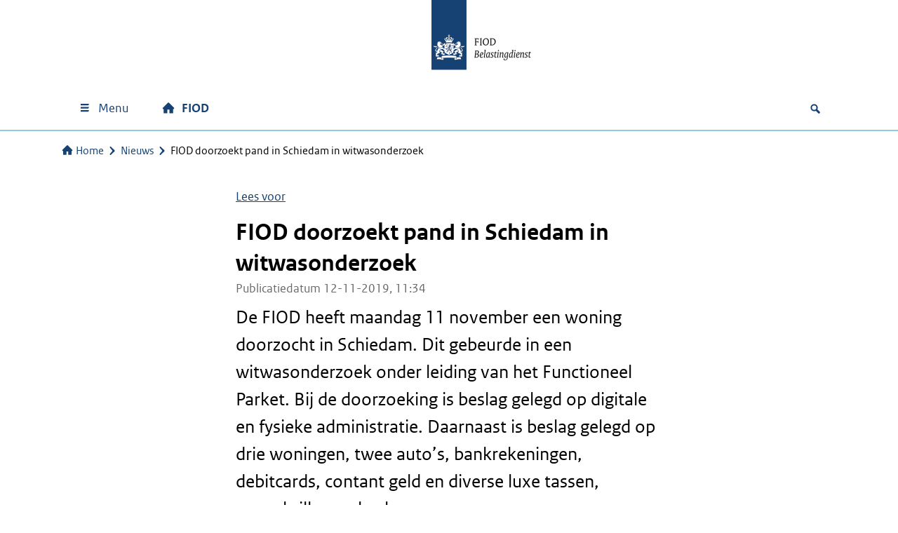

--- FILE ---
content_type: text/html; charset=UTF-8
request_url: https://www.fiod.nl/fiod-doorzoekt-pand-in-schiedam-in-witwasonderzoek/
body_size: 16144
content:
<!DOCTYPE html>
<html lang="nl-NL">

<head>
	<meta charset="UTF-8">
	<meta name="viewport" content="width=device-width, initial-scale=1">
	<meta name='robots' content='index, follow, max-image-preview:large, max-snippet:-1, max-video-preview:-1' />
<script>
window.koko_analytics = {"url":"https:\/\/www.fiod.nl\/wp-admin\/admin-ajax.php?action=koko_analytics_collect","site_url":"https:\/\/www.fiod.nl","post_id":2087,"path":"\/fiod-doorzoekt-pand-in-schiedam-in-witwasonderzoek\/","method":"cookie","use_cookie":true};
</script>

	<!-- This site is optimized with the Yoast SEO Premium plugin v26.7 (Yoast SEO v26.7) - https://yoast.com/wordpress/plugins/seo/ -->
	<title>FIOD doorzoekt pand in Schiedam in witwasonderzoek | FIOD Fiscale Inlichtingen en OpsporingsDienst</title>
	<link rel="canonical" href="https://www.fiod.nl/fiod-doorzoekt-pand-in-schiedam-in-witwasonderzoek/" />
	<meta property="og:locale" content="nl_NL" />
	<meta property="og:type" content="article" />
	<meta property="og:title" content="FIOD doorzoekt pand in Schiedam in witwasonderzoek" />
	<meta property="og:description" content="De FIOD heeft maandag 11 november een woning doorzocht in Schiedam. Dit gebeurde in een witwasonderzoek onder leiding van het Functioneel Parket. Bij de doorzoeking is beslag gelegd op digitale en fysieke administratie. Daarnaast is beslag gelegd op drie woningen, twee auto’s, bankrekeningen, debitcards, contant geld en diverse luxe tassen, zonnebrillen en horloges. Het onderzoek [&hellip;]" />
	<meta property="og:url" content="https://www.fiod.nl/fiod-doorzoekt-pand-in-schiedam-in-witwasonderzoek/" />
	<meta property="og:site_name" content="FIOD" />
	<meta property="article:published_time" content="2019-11-12T10:34:01+00:00" />
	<meta property="article:modified_time" content="2021-07-16T10:25:05+00:00" />
	<meta property="og:image" content="https://www.fiod.nl/wp-content/uploads/2019/11/Schiedam-111119.png" />
	<meta name="twitter:card" content="summary_large_image" />
	<!-- / Yoast SEO Premium plugin. -->


<link rel='dns-prefetch' href='//f1-eu.readspeaker.com' />
<link rel='dns-prefetch' href='//pwa001.belastingdienst.nl' />
<meta name="google-site-verification" content="MFIQ7edBdD1eqULZu7HD7zqa2GCskboDQBhsADe9XDA" />
<style id='wp-img-auto-sizes-contain-inline-css'>
img:is([sizes=auto i],[sizes^="auto," i]){contain-intrinsic-size:3000px 1500px}
/*# sourceURL=wp-img-auto-sizes-contain-inline-css */
</style>
<style id='wp-block-library-inline-css'>
:root{--wp-block-synced-color:#7a00df;--wp-block-synced-color--rgb:122,0,223;--wp-bound-block-color:var(--wp-block-synced-color);--wp-editor-canvas-background:#ddd;--wp-admin-theme-color:#007cba;--wp-admin-theme-color--rgb:0,124,186;--wp-admin-theme-color-darker-10:#006ba1;--wp-admin-theme-color-darker-10--rgb:0,107,160.5;--wp-admin-theme-color-darker-20:#005a87;--wp-admin-theme-color-darker-20--rgb:0,90,135;--wp-admin-border-width-focus:2px}@media (min-resolution:192dpi){:root{--wp-admin-border-width-focus:1.5px}}.wp-element-button{cursor:pointer}:root .has-very-light-gray-background-color{background-color:#eee}:root .has-very-dark-gray-background-color{background-color:#313131}:root .has-very-light-gray-color{color:#eee}:root .has-very-dark-gray-color{color:#313131}:root .has-vivid-green-cyan-to-vivid-cyan-blue-gradient-background{background:linear-gradient(135deg,#00d084,#0693e3)}:root .has-purple-crush-gradient-background{background:linear-gradient(135deg,#34e2e4,#4721fb 50%,#ab1dfe)}:root .has-hazy-dawn-gradient-background{background:linear-gradient(135deg,#faaca8,#dad0ec)}:root .has-subdued-olive-gradient-background{background:linear-gradient(135deg,#fafae1,#67a671)}:root .has-atomic-cream-gradient-background{background:linear-gradient(135deg,#fdd79a,#004a59)}:root .has-nightshade-gradient-background{background:linear-gradient(135deg,#330968,#31cdcf)}:root .has-midnight-gradient-background{background:linear-gradient(135deg,#020381,#2874fc)}:root{--wp--preset--font-size--normal:16px;--wp--preset--font-size--huge:42px}.has-regular-font-size{font-size:1em}.has-larger-font-size{font-size:2.625em}.has-normal-font-size{font-size:var(--wp--preset--font-size--normal)}.has-huge-font-size{font-size:var(--wp--preset--font-size--huge)}.has-text-align-center{text-align:center}.has-text-align-left{text-align:left}.has-text-align-right{text-align:right}.has-fit-text{white-space:nowrap!important}#end-resizable-editor-section{display:none}.aligncenter{clear:both}.items-justified-left{justify-content:flex-start}.items-justified-center{justify-content:center}.items-justified-right{justify-content:flex-end}.items-justified-space-between{justify-content:space-between}.screen-reader-text{border:0;clip-path:inset(50%);height:1px;margin:-1px;overflow:hidden;padding:0;position:absolute;width:1px;word-wrap:normal!important}.screen-reader-text:focus{background-color:#ddd;clip-path:none;color:#444;display:block;font-size:1em;height:auto;left:5px;line-height:normal;padding:15px 23px 14px;text-decoration:none;top:5px;width:auto;z-index:100000}html :where(.has-border-color){border-style:solid}html :where([style*=border-top-color]){border-top-style:solid}html :where([style*=border-right-color]){border-right-style:solid}html :where([style*=border-bottom-color]){border-bottom-style:solid}html :where([style*=border-left-color]){border-left-style:solid}html :where([style*=border-width]){border-style:solid}html :where([style*=border-top-width]){border-top-style:solid}html :where([style*=border-right-width]){border-right-style:solid}html :where([style*=border-bottom-width]){border-bottom-style:solid}html :where([style*=border-left-width]){border-left-style:solid}html :where(img[class*=wp-image-]){height:auto;max-width:100%}:where(figure){margin:0 0 1em}html :where(.is-position-sticky){--wp-admin--admin-bar--position-offset:var(--wp-admin--admin-bar--height,0px)}@media screen and (max-width:600px){html :where(.is-position-sticky){--wp-admin--admin-bar--position-offset:0px}}

/*# sourceURL=wp-block-library-inline-css */
</style><style id='wp-block-image-inline-css'>
.wp-block-image>a,.wp-block-image>figure>a{display:inline-block}.wp-block-image img{box-sizing:border-box;height:auto;max-width:100%;vertical-align:bottom}@media not (prefers-reduced-motion){.wp-block-image img.hide{visibility:hidden}.wp-block-image img.show{animation:show-content-image .4s}}.wp-block-image[style*=border-radius] img,.wp-block-image[style*=border-radius]>a{border-radius:inherit}.wp-block-image.has-custom-border img{box-sizing:border-box}.wp-block-image.aligncenter{text-align:center}.wp-block-image.alignfull>a,.wp-block-image.alignwide>a{width:100%}.wp-block-image.alignfull img,.wp-block-image.alignwide img{height:auto;width:100%}.wp-block-image .aligncenter,.wp-block-image .alignleft,.wp-block-image .alignright,.wp-block-image.aligncenter,.wp-block-image.alignleft,.wp-block-image.alignright{display:table}.wp-block-image .aligncenter>figcaption,.wp-block-image .alignleft>figcaption,.wp-block-image .alignright>figcaption,.wp-block-image.aligncenter>figcaption,.wp-block-image.alignleft>figcaption,.wp-block-image.alignright>figcaption{caption-side:bottom;display:table-caption}.wp-block-image .alignleft{float:left;margin:.5em 1em .5em 0}.wp-block-image .alignright{float:right;margin:.5em 0 .5em 1em}.wp-block-image .aligncenter{margin-left:auto;margin-right:auto}.wp-block-image :where(figcaption){margin-bottom:1em;margin-top:.5em}.wp-block-image.is-style-circle-mask img{border-radius:9999px}@supports ((-webkit-mask-image:none) or (mask-image:none)) or (-webkit-mask-image:none){.wp-block-image.is-style-circle-mask img{border-radius:0;-webkit-mask-image:url('data:image/svg+xml;utf8,<svg viewBox="0 0 100 100" xmlns="http://www.w3.org/2000/svg"><circle cx="50" cy="50" r="50"/></svg>');mask-image:url('data:image/svg+xml;utf8,<svg viewBox="0 0 100 100" xmlns="http://www.w3.org/2000/svg"><circle cx="50" cy="50" r="50"/></svg>');mask-mode:alpha;-webkit-mask-position:center;mask-position:center;-webkit-mask-repeat:no-repeat;mask-repeat:no-repeat;-webkit-mask-size:contain;mask-size:contain}}:root :where(.wp-block-image.is-style-rounded img,.wp-block-image .is-style-rounded img){border-radius:9999px}.wp-block-image figure{margin:0}.wp-lightbox-container{display:flex;flex-direction:column;position:relative}.wp-lightbox-container img{cursor:zoom-in}.wp-lightbox-container img:hover+button{opacity:1}.wp-lightbox-container button{align-items:center;backdrop-filter:blur(16px) saturate(180%);background-color:#5a5a5a40;border:none;border-radius:4px;cursor:zoom-in;display:flex;height:20px;justify-content:center;opacity:0;padding:0;position:absolute;right:16px;text-align:center;top:16px;width:20px;z-index:100}@media not (prefers-reduced-motion){.wp-lightbox-container button{transition:opacity .2s ease}}.wp-lightbox-container button:focus-visible{outline:3px auto #5a5a5a40;outline:3px auto -webkit-focus-ring-color;outline-offset:3px}.wp-lightbox-container button:hover{cursor:pointer;opacity:1}.wp-lightbox-container button:focus{opacity:1}.wp-lightbox-container button:focus,.wp-lightbox-container button:hover,.wp-lightbox-container button:not(:hover):not(:active):not(.has-background){background-color:#5a5a5a40;border:none}.wp-lightbox-overlay{box-sizing:border-box;cursor:zoom-out;height:100vh;left:0;overflow:hidden;position:fixed;top:0;visibility:hidden;width:100%;z-index:100000}.wp-lightbox-overlay .close-button{align-items:center;cursor:pointer;display:flex;justify-content:center;min-height:40px;min-width:40px;padding:0;position:absolute;right:calc(env(safe-area-inset-right) + 16px);top:calc(env(safe-area-inset-top) + 16px);z-index:5000000}.wp-lightbox-overlay .close-button:focus,.wp-lightbox-overlay .close-button:hover,.wp-lightbox-overlay .close-button:not(:hover):not(:active):not(.has-background){background:none;border:none}.wp-lightbox-overlay .lightbox-image-container{height:var(--wp--lightbox-container-height);left:50%;overflow:hidden;position:absolute;top:50%;transform:translate(-50%,-50%);transform-origin:top left;width:var(--wp--lightbox-container-width);z-index:9999999999}.wp-lightbox-overlay .wp-block-image{align-items:center;box-sizing:border-box;display:flex;height:100%;justify-content:center;margin:0;position:relative;transform-origin:0 0;width:100%;z-index:3000000}.wp-lightbox-overlay .wp-block-image img{height:var(--wp--lightbox-image-height);min-height:var(--wp--lightbox-image-height);min-width:var(--wp--lightbox-image-width);width:var(--wp--lightbox-image-width)}.wp-lightbox-overlay .wp-block-image figcaption{display:none}.wp-lightbox-overlay button{background:none;border:none}.wp-lightbox-overlay .scrim{background-color:#fff;height:100%;opacity:.9;position:absolute;width:100%;z-index:2000000}.wp-lightbox-overlay.active{visibility:visible}@media not (prefers-reduced-motion){.wp-lightbox-overlay.active{animation:turn-on-visibility .25s both}.wp-lightbox-overlay.active img{animation:turn-on-visibility .35s both}.wp-lightbox-overlay.show-closing-animation:not(.active){animation:turn-off-visibility .35s both}.wp-lightbox-overlay.show-closing-animation:not(.active) img{animation:turn-off-visibility .25s both}.wp-lightbox-overlay.zoom.active{animation:none;opacity:1;visibility:visible}.wp-lightbox-overlay.zoom.active .lightbox-image-container{animation:lightbox-zoom-in .4s}.wp-lightbox-overlay.zoom.active .lightbox-image-container img{animation:none}.wp-lightbox-overlay.zoom.active .scrim{animation:turn-on-visibility .4s forwards}.wp-lightbox-overlay.zoom.show-closing-animation:not(.active){animation:none}.wp-lightbox-overlay.zoom.show-closing-animation:not(.active) .lightbox-image-container{animation:lightbox-zoom-out .4s}.wp-lightbox-overlay.zoom.show-closing-animation:not(.active) .lightbox-image-container img{animation:none}.wp-lightbox-overlay.zoom.show-closing-animation:not(.active) .scrim{animation:turn-off-visibility .4s forwards}}@keyframes show-content-image{0%{visibility:hidden}99%{visibility:hidden}to{visibility:visible}}@keyframes turn-on-visibility{0%{opacity:0}to{opacity:1}}@keyframes turn-off-visibility{0%{opacity:1;visibility:visible}99%{opacity:0;visibility:visible}to{opacity:0;visibility:hidden}}@keyframes lightbox-zoom-in{0%{transform:translate(calc((-100vw + var(--wp--lightbox-scrollbar-width))/2 + var(--wp--lightbox-initial-left-position)),calc(-50vh + var(--wp--lightbox-initial-top-position))) scale(var(--wp--lightbox-scale))}to{transform:translate(-50%,-50%) scale(1)}}@keyframes lightbox-zoom-out{0%{transform:translate(-50%,-50%) scale(1);visibility:visible}99%{visibility:visible}to{transform:translate(calc((-100vw + var(--wp--lightbox-scrollbar-width))/2 + var(--wp--lightbox-initial-left-position)),calc(-50vh + var(--wp--lightbox-initial-top-position))) scale(var(--wp--lightbox-scale));visibility:hidden}}
/*# sourceURL=https://www.fiod.nl/wp-includes/blocks/image/style.min.css */
</style>
<link rel='stylesheet' id='wtblocks-style-css' href='https://www.fiod.nl/wp-content/plugins/wt-blocks/build/style-index.css?ver=4.9.0' media='all' />
<style id='global-styles-inline-css'>
:root{--wp--preset--aspect-ratio--square: 1;--wp--preset--aspect-ratio--4-3: 4/3;--wp--preset--aspect-ratio--3-4: 3/4;--wp--preset--aspect-ratio--3-2: 3/2;--wp--preset--aspect-ratio--2-3: 2/3;--wp--preset--aspect-ratio--16-9: 16/9;--wp--preset--aspect-ratio--9-16: 9/16;--wp--preset--color--black: #000000;--wp--preset--color--cyan-bluish-gray: #abb8c3;--wp--preset--color--white: #ffffff;--wp--preset--color--pale-pink: #f78da7;--wp--preset--color--vivid-red: #cf2e2e;--wp--preset--color--luminous-vivid-orange: #ff6900;--wp--preset--color--luminous-vivid-amber: #fcb900;--wp--preset--color--light-green-cyan: #7bdcb5;--wp--preset--color--vivid-green-cyan: #00d084;--wp--preset--color--pale-cyan-blue: #8ed1fc;--wp--preset--color--vivid-cyan-blue: #0693e3;--wp--preset--color--vivid-purple: #9b51e0;--wp--preset--color--gray-1: #f3f3f3;--wp--preset--color--gray-2: #e6e6e6;--wp--preset--color--gray-3: #cccccc;--wp--preset--color--gray-4: #b4b4b4;--wp--preset--color--gray-5: #999999;--wp--preset--color--gray-6: #696969;--wp--preset--color--gray-7: #535353;--wp--preset--color--purple-100: #42145f;--wp--preset--color--purple-60: #8d729f;--wp--preset--color--purple-30: #c6b9cf;--wp--preset--color--purple-15: #e3dce7;--wp--preset--color--violet-100: #a90061;--wp--preset--color--violet-60: #cb66a0;--wp--preset--color--violet-30: #e5b3d0;--wp--preset--color--violet-15: #f2d9e7;--wp--preset--color--rubyred-100: #ca005d;--wp--preset--color--rubyred-60: #df669d;--wp--preset--color--rubyred-30: #efb3ce;--wp--preset--color--rubyred-15: #f7d9e7;--wp--preset--color--pink-100: #f092cd;--wp--preset--color--pink-60: #f6bde1;--wp--preset--color--pink-30: #fbdef0;--wp--preset--color--pink-15: #fdeff8;--wp--preset--color--red-100: #d52b1e;--wp--preset--color--red-60: #e67f78;--wp--preset--color--red-30: #f2bfbc;--wp--preset--color--red-15: #f9dfdd;--wp--preset--color--orange-100: #e17000;--wp--preset--color--orange-60: #eda966;--wp--preset--color--orange-30: #f6d4b3;--wp--preset--color--orange-15: #fbead9;--wp--preset--color--darkyellow-100: #ffb612;--wp--preset--color--darkyellow-60: #fdd370;--wp--preset--color--darkyellow-30: #ffe9b8;--wp--preset--color--darkyellow-15: #fff4db;--wp--preset--color--yellow-100: #f9e11e;--wp--preset--color--yellow-60: #fbed78;--wp--preset--color--yellow-30: #fdf6bc;--wp--preset--color--yellow-15: #fefbdd;--wp--preset--color--darkbrown-100: #673327;--wp--preset--color--darkbrown-60: #a3847d;--wp--preset--color--darkbrown-30: #d1c2be;--wp--preset--color--darkbrown-15: #e8e0df;--wp--preset--color--brown-100: #94710a;--wp--preset--color--brown-60: #bfa96c;--wp--preset--color--brown-30: #dfd4b6;--wp--preset--color--brown-15: #efeada;--wp--preset--color--darkgreen-100: #275937;--wp--preset--color--darkgreen-60: #7d9b87;--wp--preset--color--darkgreen-30: #becdc3;--wp--preset--color--darkgreen-15: #dfe6e1;--wp--preset--color--green-100: #39870c;--wp--preset--color--green-60: #88b76d;--wp--preset--color--green-30: #c4dbb6;--wp--preset--color--green-15: #e1eddb;--wp--preset--color--mossgreen-100: #777b00;--wp--preset--color--mossgreen-60: #adaf66;--wp--preset--color--mossgreen-30: #d6d7b3;--wp--preset--color--mossgreen-15: #ebebd9;--wp--preset--color--mintgreen-100: #76d2b6;--wp--preset--color--mintgreen-60: #ace4d3;--wp--preset--color--mintgreen-30: #d6f2e9;--wp--preset--color--mintgreen-15: #eaf8f4;--wp--preset--color--darkblue-100: #01689b;--wp--preset--color--darkblue-60: #66a4c3;--wp--preset--color--darkblue-30: #b3d2e1;--wp--preset--color--darkblue-15: #d9e8f0;--wp--preset--color--skyblue-100: #007bc7;--wp--preset--color--skyblue-60: #66afdd;--wp--preset--color--skyblue-30: #b3d7ee;--wp--preset--color--skyblue-15: #d9ebf7;--wp--preset--color--lightblue-100: #8fcae7;--wp--preset--color--lightblue-60: #bcdff0;--wp--preset--color--lightblue-30: #ddeff8;--wp--preset--color--lightblue-15: #eef7fb;--wp--preset--color--logoblue-100: #154273;--wp--preset--color--logoblue-60: #738eab;--wp--preset--color--logoblue-30: #b8c6d5;--wp--preset--color--logoblue-15: #dce3ea;--wp--preset--gradient--vivid-cyan-blue-to-vivid-purple: linear-gradient(135deg,rgb(6,147,227) 0%,rgb(155,81,224) 100%);--wp--preset--gradient--light-green-cyan-to-vivid-green-cyan: linear-gradient(135deg,rgb(122,220,180) 0%,rgb(0,208,130) 100%);--wp--preset--gradient--luminous-vivid-amber-to-luminous-vivid-orange: linear-gradient(135deg,rgb(252,185,0) 0%,rgb(255,105,0) 100%);--wp--preset--gradient--luminous-vivid-orange-to-vivid-red: linear-gradient(135deg,rgb(255,105,0) 0%,rgb(207,46,46) 100%);--wp--preset--gradient--very-light-gray-to-cyan-bluish-gray: linear-gradient(135deg,rgb(238,238,238) 0%,rgb(169,184,195) 100%);--wp--preset--gradient--cool-to-warm-spectrum: linear-gradient(135deg,rgb(74,234,220) 0%,rgb(151,120,209) 20%,rgb(207,42,186) 40%,rgb(238,44,130) 60%,rgb(251,105,98) 80%,rgb(254,248,76) 100%);--wp--preset--gradient--blush-light-purple: linear-gradient(135deg,rgb(255,206,236) 0%,rgb(152,150,240) 100%);--wp--preset--gradient--blush-bordeaux: linear-gradient(135deg,rgb(254,205,165) 0%,rgb(254,45,45) 50%,rgb(107,0,62) 100%);--wp--preset--gradient--luminous-dusk: linear-gradient(135deg,rgb(255,203,112) 0%,rgb(199,81,192) 50%,rgb(65,88,208) 100%);--wp--preset--gradient--pale-ocean: linear-gradient(135deg,rgb(255,245,203) 0%,rgb(182,227,212) 50%,rgb(51,167,181) 100%);--wp--preset--gradient--electric-grass: linear-gradient(135deg,rgb(202,248,128) 0%,rgb(113,206,126) 100%);--wp--preset--gradient--midnight: linear-gradient(135deg,rgb(2,3,129) 0%,rgb(40,116,252) 100%);--wp--preset--font-size--small: 13px;--wp--preset--font-size--medium: 20px;--wp--preset--font-size--large: 36px;--wp--preset--font-size--x-large: 42px;--wp--preset--spacing--20: 0.44rem;--wp--preset--spacing--30: 0.67rem;--wp--preset--spacing--40: 1rem;--wp--preset--spacing--50: 1.5rem;--wp--preset--spacing--60: 2.25rem;--wp--preset--spacing--70: 3.38rem;--wp--preset--spacing--80: 5.06rem;--wp--preset--shadow--natural: 6px 6px 9px rgba(0, 0, 0, 0.2);--wp--preset--shadow--deep: 12px 12px 50px rgba(0, 0, 0, 0.4);--wp--preset--shadow--sharp: 6px 6px 0px rgba(0, 0, 0, 0.2);--wp--preset--shadow--outlined: 6px 6px 0px -3px rgb(255, 255, 255), 6px 6px rgb(0, 0, 0);--wp--preset--shadow--crisp: 6px 6px 0px rgb(0, 0, 0);}:where(body) { margin: 0; }.wp-site-blocks > .alignleft { float: left; margin-right: 2em; }.wp-site-blocks > .alignright { float: right; margin-left: 2em; }.wp-site-blocks > .aligncenter { justify-content: center; margin-left: auto; margin-right: auto; }:where(.is-layout-flex){gap: 0.5em;}:where(.is-layout-grid){gap: 0.5em;}.is-layout-flow > .alignleft{float: left;margin-inline-start: 0;margin-inline-end: 2em;}.is-layout-flow > .alignright{float: right;margin-inline-start: 2em;margin-inline-end: 0;}.is-layout-flow > .aligncenter{margin-left: auto !important;margin-right: auto !important;}.is-layout-constrained > .alignleft{float: left;margin-inline-start: 0;margin-inline-end: 2em;}.is-layout-constrained > .alignright{float: right;margin-inline-start: 2em;margin-inline-end: 0;}.is-layout-constrained > .aligncenter{margin-left: auto !important;margin-right: auto !important;}.is-layout-constrained > :where(:not(.alignleft):not(.alignright):not(.alignfull)){margin-left: auto !important;margin-right: auto !important;}body .is-layout-flex{display: flex;}.is-layout-flex{flex-wrap: wrap;align-items: center;}.is-layout-flex > :is(*, div){margin: 0;}body .is-layout-grid{display: grid;}.is-layout-grid > :is(*, div){margin: 0;}body{padding-top: 0px;padding-right: 0px;padding-bottom: 0px;padding-left: 0px;}a:where(:not(.wp-element-button)){text-decoration: underline;}:root :where(.wp-element-button, .wp-block-button__link){background-color: #32373c;border-width: 0;color: #fff;font-family: inherit;font-size: inherit;font-style: inherit;font-weight: inherit;letter-spacing: inherit;line-height: inherit;padding-top: calc(0.667em + 2px);padding-right: calc(1.333em + 2px);padding-bottom: calc(0.667em + 2px);padding-left: calc(1.333em + 2px);text-decoration: none;text-transform: inherit;}.has-black-color{color: var(--wp--preset--color--black) !important;}.has-cyan-bluish-gray-color{color: var(--wp--preset--color--cyan-bluish-gray) !important;}.has-white-color{color: var(--wp--preset--color--white) !important;}.has-pale-pink-color{color: var(--wp--preset--color--pale-pink) !important;}.has-vivid-red-color{color: var(--wp--preset--color--vivid-red) !important;}.has-luminous-vivid-orange-color{color: var(--wp--preset--color--luminous-vivid-orange) !important;}.has-luminous-vivid-amber-color{color: var(--wp--preset--color--luminous-vivid-amber) !important;}.has-light-green-cyan-color{color: var(--wp--preset--color--light-green-cyan) !important;}.has-vivid-green-cyan-color{color: var(--wp--preset--color--vivid-green-cyan) !important;}.has-pale-cyan-blue-color{color: var(--wp--preset--color--pale-cyan-blue) !important;}.has-vivid-cyan-blue-color{color: var(--wp--preset--color--vivid-cyan-blue) !important;}.has-vivid-purple-color{color: var(--wp--preset--color--vivid-purple) !important;}.has-gray-1-color{color: var(--wp--preset--color--gray-1) !important;}.has-gray-2-color{color: var(--wp--preset--color--gray-2) !important;}.has-gray-3-color{color: var(--wp--preset--color--gray-3) !important;}.has-gray-4-color{color: var(--wp--preset--color--gray-4) !important;}.has-gray-5-color{color: var(--wp--preset--color--gray-5) !important;}.has-gray-6-color{color: var(--wp--preset--color--gray-6) !important;}.has-gray-7-color{color: var(--wp--preset--color--gray-7) !important;}.has-purple-100-color{color: var(--wp--preset--color--purple-100) !important;}.has-purple-60-color{color: var(--wp--preset--color--purple-60) !important;}.has-purple-30-color{color: var(--wp--preset--color--purple-30) !important;}.has-purple-15-color{color: var(--wp--preset--color--purple-15) !important;}.has-violet-100-color{color: var(--wp--preset--color--violet-100) !important;}.has-violet-60-color{color: var(--wp--preset--color--violet-60) !important;}.has-violet-30-color{color: var(--wp--preset--color--violet-30) !important;}.has-violet-15-color{color: var(--wp--preset--color--violet-15) !important;}.has-rubyred-100-color{color: var(--wp--preset--color--rubyred-100) !important;}.has-rubyred-60-color{color: var(--wp--preset--color--rubyred-60) !important;}.has-rubyred-30-color{color: var(--wp--preset--color--rubyred-30) !important;}.has-rubyred-15-color{color: var(--wp--preset--color--rubyred-15) !important;}.has-pink-100-color{color: var(--wp--preset--color--pink-100) !important;}.has-pink-60-color{color: var(--wp--preset--color--pink-60) !important;}.has-pink-30-color{color: var(--wp--preset--color--pink-30) !important;}.has-pink-15-color{color: var(--wp--preset--color--pink-15) !important;}.has-red-100-color{color: var(--wp--preset--color--red-100) !important;}.has-red-60-color{color: var(--wp--preset--color--red-60) !important;}.has-red-30-color{color: var(--wp--preset--color--red-30) !important;}.has-red-15-color{color: var(--wp--preset--color--red-15) !important;}.has-orange-100-color{color: var(--wp--preset--color--orange-100) !important;}.has-orange-60-color{color: var(--wp--preset--color--orange-60) !important;}.has-orange-30-color{color: var(--wp--preset--color--orange-30) !important;}.has-orange-15-color{color: var(--wp--preset--color--orange-15) !important;}.has-darkyellow-100-color{color: var(--wp--preset--color--darkyellow-100) !important;}.has-darkyellow-60-color{color: var(--wp--preset--color--darkyellow-60) !important;}.has-darkyellow-30-color{color: var(--wp--preset--color--darkyellow-30) !important;}.has-darkyellow-15-color{color: var(--wp--preset--color--darkyellow-15) !important;}.has-yellow-100-color{color: var(--wp--preset--color--yellow-100) !important;}.has-yellow-60-color{color: var(--wp--preset--color--yellow-60) !important;}.has-yellow-30-color{color: var(--wp--preset--color--yellow-30) !important;}.has-yellow-15-color{color: var(--wp--preset--color--yellow-15) !important;}.has-darkbrown-100-color{color: var(--wp--preset--color--darkbrown-100) !important;}.has-darkbrown-60-color{color: var(--wp--preset--color--darkbrown-60) !important;}.has-darkbrown-30-color{color: var(--wp--preset--color--darkbrown-30) !important;}.has-darkbrown-15-color{color: var(--wp--preset--color--darkbrown-15) !important;}.has-brown-100-color{color: var(--wp--preset--color--brown-100) !important;}.has-brown-60-color{color: var(--wp--preset--color--brown-60) !important;}.has-brown-30-color{color: var(--wp--preset--color--brown-30) !important;}.has-brown-15-color{color: var(--wp--preset--color--brown-15) !important;}.has-darkgreen-100-color{color: var(--wp--preset--color--darkgreen-100) !important;}.has-darkgreen-60-color{color: var(--wp--preset--color--darkgreen-60) !important;}.has-darkgreen-30-color{color: var(--wp--preset--color--darkgreen-30) !important;}.has-darkgreen-15-color{color: var(--wp--preset--color--darkgreen-15) !important;}.has-green-100-color{color: var(--wp--preset--color--green-100) !important;}.has-green-60-color{color: var(--wp--preset--color--green-60) !important;}.has-green-30-color{color: var(--wp--preset--color--green-30) !important;}.has-green-15-color{color: var(--wp--preset--color--green-15) !important;}.has-mossgreen-100-color{color: var(--wp--preset--color--mossgreen-100) !important;}.has-mossgreen-60-color{color: var(--wp--preset--color--mossgreen-60) !important;}.has-mossgreen-30-color{color: var(--wp--preset--color--mossgreen-30) !important;}.has-mossgreen-15-color{color: var(--wp--preset--color--mossgreen-15) !important;}.has-mintgreen-100-color{color: var(--wp--preset--color--mintgreen-100) !important;}.has-mintgreen-60-color{color: var(--wp--preset--color--mintgreen-60) !important;}.has-mintgreen-30-color{color: var(--wp--preset--color--mintgreen-30) !important;}.has-mintgreen-15-color{color: var(--wp--preset--color--mintgreen-15) !important;}.has-darkblue-100-color{color: var(--wp--preset--color--darkblue-100) !important;}.has-darkblue-60-color{color: var(--wp--preset--color--darkblue-60) !important;}.has-darkblue-30-color{color: var(--wp--preset--color--darkblue-30) !important;}.has-darkblue-15-color{color: var(--wp--preset--color--darkblue-15) !important;}.has-skyblue-100-color{color: var(--wp--preset--color--skyblue-100) !important;}.has-skyblue-60-color{color: var(--wp--preset--color--skyblue-60) !important;}.has-skyblue-30-color{color: var(--wp--preset--color--skyblue-30) !important;}.has-skyblue-15-color{color: var(--wp--preset--color--skyblue-15) !important;}.has-lightblue-100-color{color: var(--wp--preset--color--lightblue-100) !important;}.has-lightblue-60-color{color: var(--wp--preset--color--lightblue-60) !important;}.has-lightblue-30-color{color: var(--wp--preset--color--lightblue-30) !important;}.has-lightblue-15-color{color: var(--wp--preset--color--lightblue-15) !important;}.has-logoblue-100-color{color: var(--wp--preset--color--logoblue-100) !important;}.has-logoblue-60-color{color: var(--wp--preset--color--logoblue-60) !important;}.has-logoblue-30-color{color: var(--wp--preset--color--logoblue-30) !important;}.has-logoblue-15-color{color: var(--wp--preset--color--logoblue-15) !important;}.has-black-background-color{background-color: var(--wp--preset--color--black) !important;}.has-cyan-bluish-gray-background-color{background-color: var(--wp--preset--color--cyan-bluish-gray) !important;}.has-white-background-color{background-color: var(--wp--preset--color--white) !important;}.has-pale-pink-background-color{background-color: var(--wp--preset--color--pale-pink) !important;}.has-vivid-red-background-color{background-color: var(--wp--preset--color--vivid-red) !important;}.has-luminous-vivid-orange-background-color{background-color: var(--wp--preset--color--luminous-vivid-orange) !important;}.has-luminous-vivid-amber-background-color{background-color: var(--wp--preset--color--luminous-vivid-amber) !important;}.has-light-green-cyan-background-color{background-color: var(--wp--preset--color--light-green-cyan) !important;}.has-vivid-green-cyan-background-color{background-color: var(--wp--preset--color--vivid-green-cyan) !important;}.has-pale-cyan-blue-background-color{background-color: var(--wp--preset--color--pale-cyan-blue) !important;}.has-vivid-cyan-blue-background-color{background-color: var(--wp--preset--color--vivid-cyan-blue) !important;}.has-vivid-purple-background-color{background-color: var(--wp--preset--color--vivid-purple) !important;}.has-gray-1-background-color{background-color: var(--wp--preset--color--gray-1) !important;}.has-gray-2-background-color{background-color: var(--wp--preset--color--gray-2) !important;}.has-gray-3-background-color{background-color: var(--wp--preset--color--gray-3) !important;}.has-gray-4-background-color{background-color: var(--wp--preset--color--gray-4) !important;}.has-gray-5-background-color{background-color: var(--wp--preset--color--gray-5) !important;}.has-gray-6-background-color{background-color: var(--wp--preset--color--gray-6) !important;}.has-gray-7-background-color{background-color: var(--wp--preset--color--gray-7) !important;}.has-purple-100-background-color{background-color: var(--wp--preset--color--purple-100) !important;}.has-purple-60-background-color{background-color: var(--wp--preset--color--purple-60) !important;}.has-purple-30-background-color{background-color: var(--wp--preset--color--purple-30) !important;}.has-purple-15-background-color{background-color: var(--wp--preset--color--purple-15) !important;}.has-violet-100-background-color{background-color: var(--wp--preset--color--violet-100) !important;}.has-violet-60-background-color{background-color: var(--wp--preset--color--violet-60) !important;}.has-violet-30-background-color{background-color: var(--wp--preset--color--violet-30) !important;}.has-violet-15-background-color{background-color: var(--wp--preset--color--violet-15) !important;}.has-rubyred-100-background-color{background-color: var(--wp--preset--color--rubyred-100) !important;}.has-rubyred-60-background-color{background-color: var(--wp--preset--color--rubyred-60) !important;}.has-rubyred-30-background-color{background-color: var(--wp--preset--color--rubyred-30) !important;}.has-rubyred-15-background-color{background-color: var(--wp--preset--color--rubyred-15) !important;}.has-pink-100-background-color{background-color: var(--wp--preset--color--pink-100) !important;}.has-pink-60-background-color{background-color: var(--wp--preset--color--pink-60) !important;}.has-pink-30-background-color{background-color: var(--wp--preset--color--pink-30) !important;}.has-pink-15-background-color{background-color: var(--wp--preset--color--pink-15) !important;}.has-red-100-background-color{background-color: var(--wp--preset--color--red-100) !important;}.has-red-60-background-color{background-color: var(--wp--preset--color--red-60) !important;}.has-red-30-background-color{background-color: var(--wp--preset--color--red-30) !important;}.has-red-15-background-color{background-color: var(--wp--preset--color--red-15) !important;}.has-orange-100-background-color{background-color: var(--wp--preset--color--orange-100) !important;}.has-orange-60-background-color{background-color: var(--wp--preset--color--orange-60) !important;}.has-orange-30-background-color{background-color: var(--wp--preset--color--orange-30) !important;}.has-orange-15-background-color{background-color: var(--wp--preset--color--orange-15) !important;}.has-darkyellow-100-background-color{background-color: var(--wp--preset--color--darkyellow-100) !important;}.has-darkyellow-60-background-color{background-color: var(--wp--preset--color--darkyellow-60) !important;}.has-darkyellow-30-background-color{background-color: var(--wp--preset--color--darkyellow-30) !important;}.has-darkyellow-15-background-color{background-color: var(--wp--preset--color--darkyellow-15) !important;}.has-yellow-100-background-color{background-color: var(--wp--preset--color--yellow-100) !important;}.has-yellow-60-background-color{background-color: var(--wp--preset--color--yellow-60) !important;}.has-yellow-30-background-color{background-color: var(--wp--preset--color--yellow-30) !important;}.has-yellow-15-background-color{background-color: var(--wp--preset--color--yellow-15) !important;}.has-darkbrown-100-background-color{background-color: var(--wp--preset--color--darkbrown-100) !important;}.has-darkbrown-60-background-color{background-color: var(--wp--preset--color--darkbrown-60) !important;}.has-darkbrown-30-background-color{background-color: var(--wp--preset--color--darkbrown-30) !important;}.has-darkbrown-15-background-color{background-color: var(--wp--preset--color--darkbrown-15) !important;}.has-brown-100-background-color{background-color: var(--wp--preset--color--brown-100) !important;}.has-brown-60-background-color{background-color: var(--wp--preset--color--brown-60) !important;}.has-brown-30-background-color{background-color: var(--wp--preset--color--brown-30) !important;}.has-brown-15-background-color{background-color: var(--wp--preset--color--brown-15) !important;}.has-darkgreen-100-background-color{background-color: var(--wp--preset--color--darkgreen-100) !important;}.has-darkgreen-60-background-color{background-color: var(--wp--preset--color--darkgreen-60) !important;}.has-darkgreen-30-background-color{background-color: var(--wp--preset--color--darkgreen-30) !important;}.has-darkgreen-15-background-color{background-color: var(--wp--preset--color--darkgreen-15) !important;}.has-green-100-background-color{background-color: var(--wp--preset--color--green-100) !important;}.has-green-60-background-color{background-color: var(--wp--preset--color--green-60) !important;}.has-green-30-background-color{background-color: var(--wp--preset--color--green-30) !important;}.has-green-15-background-color{background-color: var(--wp--preset--color--green-15) !important;}.has-mossgreen-100-background-color{background-color: var(--wp--preset--color--mossgreen-100) !important;}.has-mossgreen-60-background-color{background-color: var(--wp--preset--color--mossgreen-60) !important;}.has-mossgreen-30-background-color{background-color: var(--wp--preset--color--mossgreen-30) !important;}.has-mossgreen-15-background-color{background-color: var(--wp--preset--color--mossgreen-15) !important;}.has-mintgreen-100-background-color{background-color: var(--wp--preset--color--mintgreen-100) !important;}.has-mintgreen-60-background-color{background-color: var(--wp--preset--color--mintgreen-60) !important;}.has-mintgreen-30-background-color{background-color: var(--wp--preset--color--mintgreen-30) !important;}.has-mintgreen-15-background-color{background-color: var(--wp--preset--color--mintgreen-15) !important;}.has-darkblue-100-background-color{background-color: var(--wp--preset--color--darkblue-100) !important;}.has-darkblue-60-background-color{background-color: var(--wp--preset--color--darkblue-60) !important;}.has-darkblue-30-background-color{background-color: var(--wp--preset--color--darkblue-30) !important;}.has-darkblue-15-background-color{background-color: var(--wp--preset--color--darkblue-15) !important;}.has-skyblue-100-background-color{background-color: var(--wp--preset--color--skyblue-100) !important;}.has-skyblue-60-background-color{background-color: var(--wp--preset--color--skyblue-60) !important;}.has-skyblue-30-background-color{background-color: var(--wp--preset--color--skyblue-30) !important;}.has-skyblue-15-background-color{background-color: var(--wp--preset--color--skyblue-15) !important;}.has-lightblue-100-background-color{background-color: var(--wp--preset--color--lightblue-100) !important;}.has-lightblue-60-background-color{background-color: var(--wp--preset--color--lightblue-60) !important;}.has-lightblue-30-background-color{background-color: var(--wp--preset--color--lightblue-30) !important;}.has-lightblue-15-background-color{background-color: var(--wp--preset--color--lightblue-15) !important;}.has-logoblue-100-background-color{background-color: var(--wp--preset--color--logoblue-100) !important;}.has-logoblue-60-background-color{background-color: var(--wp--preset--color--logoblue-60) !important;}.has-logoblue-30-background-color{background-color: var(--wp--preset--color--logoblue-30) !important;}.has-logoblue-15-background-color{background-color: var(--wp--preset--color--logoblue-15) !important;}.has-black-border-color{border-color: var(--wp--preset--color--black) !important;}.has-cyan-bluish-gray-border-color{border-color: var(--wp--preset--color--cyan-bluish-gray) !important;}.has-white-border-color{border-color: var(--wp--preset--color--white) !important;}.has-pale-pink-border-color{border-color: var(--wp--preset--color--pale-pink) !important;}.has-vivid-red-border-color{border-color: var(--wp--preset--color--vivid-red) !important;}.has-luminous-vivid-orange-border-color{border-color: var(--wp--preset--color--luminous-vivid-orange) !important;}.has-luminous-vivid-amber-border-color{border-color: var(--wp--preset--color--luminous-vivid-amber) !important;}.has-light-green-cyan-border-color{border-color: var(--wp--preset--color--light-green-cyan) !important;}.has-vivid-green-cyan-border-color{border-color: var(--wp--preset--color--vivid-green-cyan) !important;}.has-pale-cyan-blue-border-color{border-color: var(--wp--preset--color--pale-cyan-blue) !important;}.has-vivid-cyan-blue-border-color{border-color: var(--wp--preset--color--vivid-cyan-blue) !important;}.has-vivid-purple-border-color{border-color: var(--wp--preset--color--vivid-purple) !important;}.has-gray-1-border-color{border-color: var(--wp--preset--color--gray-1) !important;}.has-gray-2-border-color{border-color: var(--wp--preset--color--gray-2) !important;}.has-gray-3-border-color{border-color: var(--wp--preset--color--gray-3) !important;}.has-gray-4-border-color{border-color: var(--wp--preset--color--gray-4) !important;}.has-gray-5-border-color{border-color: var(--wp--preset--color--gray-5) !important;}.has-gray-6-border-color{border-color: var(--wp--preset--color--gray-6) !important;}.has-gray-7-border-color{border-color: var(--wp--preset--color--gray-7) !important;}.has-purple-100-border-color{border-color: var(--wp--preset--color--purple-100) !important;}.has-purple-60-border-color{border-color: var(--wp--preset--color--purple-60) !important;}.has-purple-30-border-color{border-color: var(--wp--preset--color--purple-30) !important;}.has-purple-15-border-color{border-color: var(--wp--preset--color--purple-15) !important;}.has-violet-100-border-color{border-color: var(--wp--preset--color--violet-100) !important;}.has-violet-60-border-color{border-color: var(--wp--preset--color--violet-60) !important;}.has-violet-30-border-color{border-color: var(--wp--preset--color--violet-30) !important;}.has-violet-15-border-color{border-color: var(--wp--preset--color--violet-15) !important;}.has-rubyred-100-border-color{border-color: var(--wp--preset--color--rubyred-100) !important;}.has-rubyred-60-border-color{border-color: var(--wp--preset--color--rubyred-60) !important;}.has-rubyred-30-border-color{border-color: var(--wp--preset--color--rubyred-30) !important;}.has-rubyred-15-border-color{border-color: var(--wp--preset--color--rubyred-15) !important;}.has-pink-100-border-color{border-color: var(--wp--preset--color--pink-100) !important;}.has-pink-60-border-color{border-color: var(--wp--preset--color--pink-60) !important;}.has-pink-30-border-color{border-color: var(--wp--preset--color--pink-30) !important;}.has-pink-15-border-color{border-color: var(--wp--preset--color--pink-15) !important;}.has-red-100-border-color{border-color: var(--wp--preset--color--red-100) !important;}.has-red-60-border-color{border-color: var(--wp--preset--color--red-60) !important;}.has-red-30-border-color{border-color: var(--wp--preset--color--red-30) !important;}.has-red-15-border-color{border-color: var(--wp--preset--color--red-15) !important;}.has-orange-100-border-color{border-color: var(--wp--preset--color--orange-100) !important;}.has-orange-60-border-color{border-color: var(--wp--preset--color--orange-60) !important;}.has-orange-30-border-color{border-color: var(--wp--preset--color--orange-30) !important;}.has-orange-15-border-color{border-color: var(--wp--preset--color--orange-15) !important;}.has-darkyellow-100-border-color{border-color: var(--wp--preset--color--darkyellow-100) !important;}.has-darkyellow-60-border-color{border-color: var(--wp--preset--color--darkyellow-60) !important;}.has-darkyellow-30-border-color{border-color: var(--wp--preset--color--darkyellow-30) !important;}.has-darkyellow-15-border-color{border-color: var(--wp--preset--color--darkyellow-15) !important;}.has-yellow-100-border-color{border-color: var(--wp--preset--color--yellow-100) !important;}.has-yellow-60-border-color{border-color: var(--wp--preset--color--yellow-60) !important;}.has-yellow-30-border-color{border-color: var(--wp--preset--color--yellow-30) !important;}.has-yellow-15-border-color{border-color: var(--wp--preset--color--yellow-15) !important;}.has-darkbrown-100-border-color{border-color: var(--wp--preset--color--darkbrown-100) !important;}.has-darkbrown-60-border-color{border-color: var(--wp--preset--color--darkbrown-60) !important;}.has-darkbrown-30-border-color{border-color: var(--wp--preset--color--darkbrown-30) !important;}.has-darkbrown-15-border-color{border-color: var(--wp--preset--color--darkbrown-15) !important;}.has-brown-100-border-color{border-color: var(--wp--preset--color--brown-100) !important;}.has-brown-60-border-color{border-color: var(--wp--preset--color--brown-60) !important;}.has-brown-30-border-color{border-color: var(--wp--preset--color--brown-30) !important;}.has-brown-15-border-color{border-color: var(--wp--preset--color--brown-15) !important;}.has-darkgreen-100-border-color{border-color: var(--wp--preset--color--darkgreen-100) !important;}.has-darkgreen-60-border-color{border-color: var(--wp--preset--color--darkgreen-60) !important;}.has-darkgreen-30-border-color{border-color: var(--wp--preset--color--darkgreen-30) !important;}.has-darkgreen-15-border-color{border-color: var(--wp--preset--color--darkgreen-15) !important;}.has-green-100-border-color{border-color: var(--wp--preset--color--green-100) !important;}.has-green-60-border-color{border-color: var(--wp--preset--color--green-60) !important;}.has-green-30-border-color{border-color: var(--wp--preset--color--green-30) !important;}.has-green-15-border-color{border-color: var(--wp--preset--color--green-15) !important;}.has-mossgreen-100-border-color{border-color: var(--wp--preset--color--mossgreen-100) !important;}.has-mossgreen-60-border-color{border-color: var(--wp--preset--color--mossgreen-60) !important;}.has-mossgreen-30-border-color{border-color: var(--wp--preset--color--mossgreen-30) !important;}.has-mossgreen-15-border-color{border-color: var(--wp--preset--color--mossgreen-15) !important;}.has-mintgreen-100-border-color{border-color: var(--wp--preset--color--mintgreen-100) !important;}.has-mintgreen-60-border-color{border-color: var(--wp--preset--color--mintgreen-60) !important;}.has-mintgreen-30-border-color{border-color: var(--wp--preset--color--mintgreen-30) !important;}.has-mintgreen-15-border-color{border-color: var(--wp--preset--color--mintgreen-15) !important;}.has-darkblue-100-border-color{border-color: var(--wp--preset--color--darkblue-100) !important;}.has-darkblue-60-border-color{border-color: var(--wp--preset--color--darkblue-60) !important;}.has-darkblue-30-border-color{border-color: var(--wp--preset--color--darkblue-30) !important;}.has-darkblue-15-border-color{border-color: var(--wp--preset--color--darkblue-15) !important;}.has-skyblue-100-border-color{border-color: var(--wp--preset--color--skyblue-100) !important;}.has-skyblue-60-border-color{border-color: var(--wp--preset--color--skyblue-60) !important;}.has-skyblue-30-border-color{border-color: var(--wp--preset--color--skyblue-30) !important;}.has-skyblue-15-border-color{border-color: var(--wp--preset--color--skyblue-15) !important;}.has-lightblue-100-border-color{border-color: var(--wp--preset--color--lightblue-100) !important;}.has-lightblue-60-border-color{border-color: var(--wp--preset--color--lightblue-60) !important;}.has-lightblue-30-border-color{border-color: var(--wp--preset--color--lightblue-30) !important;}.has-lightblue-15-border-color{border-color: var(--wp--preset--color--lightblue-15) !important;}.has-logoblue-100-border-color{border-color: var(--wp--preset--color--logoblue-100) !important;}.has-logoblue-60-border-color{border-color: var(--wp--preset--color--logoblue-60) !important;}.has-logoblue-30-border-color{border-color: var(--wp--preset--color--logoblue-30) !important;}.has-logoblue-15-border-color{border-color: var(--wp--preset--color--logoblue-15) !important;}.has-vivid-cyan-blue-to-vivid-purple-gradient-background{background: var(--wp--preset--gradient--vivid-cyan-blue-to-vivid-purple) !important;}.has-light-green-cyan-to-vivid-green-cyan-gradient-background{background: var(--wp--preset--gradient--light-green-cyan-to-vivid-green-cyan) !important;}.has-luminous-vivid-amber-to-luminous-vivid-orange-gradient-background{background: var(--wp--preset--gradient--luminous-vivid-amber-to-luminous-vivid-orange) !important;}.has-luminous-vivid-orange-to-vivid-red-gradient-background{background: var(--wp--preset--gradient--luminous-vivid-orange-to-vivid-red) !important;}.has-very-light-gray-to-cyan-bluish-gray-gradient-background{background: var(--wp--preset--gradient--very-light-gray-to-cyan-bluish-gray) !important;}.has-cool-to-warm-spectrum-gradient-background{background: var(--wp--preset--gradient--cool-to-warm-spectrum) !important;}.has-blush-light-purple-gradient-background{background: var(--wp--preset--gradient--blush-light-purple) !important;}.has-blush-bordeaux-gradient-background{background: var(--wp--preset--gradient--blush-bordeaux) !important;}.has-luminous-dusk-gradient-background{background: var(--wp--preset--gradient--luminous-dusk) !important;}.has-pale-ocean-gradient-background{background: var(--wp--preset--gradient--pale-ocean) !important;}.has-electric-grass-gradient-background{background: var(--wp--preset--gradient--electric-grass) !important;}.has-midnight-gradient-background{background: var(--wp--preset--gradient--midnight) !important;}.has-small-font-size{font-size: var(--wp--preset--font-size--small) !important;}.has-medium-font-size{font-size: var(--wp--preset--font-size--medium) !important;}.has-large-font-size{font-size: var(--wp--preset--font-size--large) !important;}.has-x-large-font-size{font-size: var(--wp--preset--font-size--x-large) !important;}
/*# sourceURL=global-styles-inline-css */
</style>

<link rel='stylesheet' id='flexible_table_block_addon_style-css' href='https://www.fiod.nl/wp-content/plugins/wt-flexible-table-block-addon/css/wt-flexible-table-block-addon.css?ver=13.14.1' media='all' />
<link rel='stylesheet' id='search-filter-plugin-styles-css' href='https://www.fiod.nl/wp-content/plugins/search-filter-pro/public/assets/css/search-filter.min.css?ver=2.5.21' media='all' />
<link rel='stylesheet' id='baguettebox-css-css' href='https://www.fiod.nl/wp-content/themes/webthema/assets/css/baguetteBox.min.css?ver=1.11.1' media='all' />
<link rel='stylesheet' id='wt_style-css' href='https://www.fiod.nl/wp-content/themes/webthema/build/css/wt.css?ver=7.5.1' media='all' />
<style id='wt_style-inline-css'>
body {--wt-theme-domain-color:var(--wp--preset--color--lightblue-100);--wt-theme-domain-text-color:var(--wp--preset--color--black);--wt-theme-domain-60-color:var(--wp--preset--color--lightblue-60);--wt-theme-domain-30-color:var(--wp--preset--color--lightblue-30);--wt-theme-domain-15-color:var(--wp--preset--color--lightblue-15);--wt-theme-contrast-color:var(--wp--preset--color--logoblue-100);--wt-theme-contrast-text-color:var(--wp--preset--color--white);}
/*# sourceURL=wt_style-inline-css */
</style>
<link rel='stylesheet' id='wp-block-paragraph-css' href='https://www.fiod.nl/wp-includes/blocks/paragraph/style.min.css?ver=13.14.1' media='all' />
<script src="https://www.fiod.nl/wp-includes/js/jquery/jquery.min.js?ver=3.7.1" id="jquery-core-js"></script>
<script src="https://www.fiod.nl/wp-includes/js/jquery/jquery-migrate.min.js?ver=3.4.1" id="jquery-migrate-js"></script>
<script id="wp-readspeaker-js-before">
window.rsConf = { general: { popupCloseTime: 3600000 } };
//# sourceURL=wp-readspeaker-js-before
</script>
<script src="//f1-eu.readspeaker.com/script/4329/webReader/webReader.js?pids=wr&amp;notools=1&amp;disable=skipbuttons%2Cspeedbutton&amp;ver=13.14.1" id="wp-readspeaker-js"></script>
<script src="https://www.fiod.nl/wp-includes/js/dist/vendor/wp-polyfill.min.js?ver=3.15.0" id="wp-polyfill-js"></script>
<script src="https://www.fiod.nl/wp-includes/js/dist/dom-ready.min.js?ver=f77871ff7694fffea381" id="wp-dom-ready-js"></script>
<script id="wt_script-js-extra">
var wtScriptL10n = {"ariaExtLink":"U verlaat deze website","ariaNewTab":"Deze link wordt geopend in een nieuw tabblad of venster","signupFieldDesc":{"user_email":"De registratiebevestiging wordt via e-mail toegestuurd."}};
var wtDialogComponentL10n = {"closeButtonLabel":"Sluit dit dialoog","backButtonLabel":"Terug"};
var wtValidateL10n = {"noCommentFound":"U hebt de reactie nog niet ingevuld. Vul de reactie in.","noNameFound":"U hebt de naam nog niet ingevuld. Vul de naam in.","noEmailFound":"U hebt het e-mailadres nog niet ingevuld. Vul het e-mailadres in.","emailNotValid":"U hebt geen geldig e-mailadres ingevuld. Controleer het e-mailadres.","fieldMandatory":"Veld is verplicht","emailInvalid":"Emailadres niet geldig","valueNotNumeric":"Waarde niet numeriek"};
var wtLinkIcon = {"is_internal_link_regex":"^https?:\\/\\/([a-z0-9-]+\\.)*fiod\\.nl"};
var wtThemeInfo = {"url":"https://www.fiod.nl/wp-content/themes/webthema","version":"7.5.1"};
//# sourceURL=wt_script-js-extra
</script>
<script src="https://www.fiod.nl/wp-content/themes/webthema/build/js/wt.js?ver=7.5.1" id="wt_script-js"></script>
<link rel='shortlink' href='https://www.fiod.nl/?p=2087' />
<style type='text/css'>
/** wp-readspeaker **/
.rsbtn_dl{ display: none !important; }
.rsbtn_powered{ display: none !important; }
</style><script id="wt-adobe-analytics-init">window.adobeDataLayer = window.adobeDataLayer || [];</script></head>

<body class="wp-singular post-template-default single single-post postid-2087 single-format-standard wp-theme-webthema nl_NL_formal">
		<noscript>
	<div class="wt-no-js">
		<div class="wt-logo-box">
			<a class="wt-logo-box" href="https://www.fiod.nl">
				<img src="https://www.fiod.nl/wp-content/themes/webthema/assets/img/logos/logo_fiod_nl.png" alt="Logo FIOD - Belastingdienst, onderdeel van de Rijksoverheid - Naar de homepagina van FIOD Fiscale Inlichtingen en OpsporingsDienst" />
			</a>
		</div>
		<p>
			Javascript is uitgeschakeld in deze internetbrowser. Om deze site te bekijken, moet u <a href="https://www.enable-javascript.com/">Javascript inschakelen</a>.		</p>
	</div>
</noscript>
	
<!-- skiplink-to-content -->
<a
	class="wt-skiplink-button"
	href="#main-content"
	id="main-skip-link"
>
	Ga direct naar de inhoud	<svg width="18px" height="18px" viewBox="0 0 16 16"
		class="wt-svg-icon  wt-svg-icon-delta_rechts"  inert aria-hidden="true"><use
			href="https://www.fiod.nl/wp-content/themes/webthema/build/icons/icons.svg?ver=7.5.1#delta_rechts"></use></svg></a>
<!-- skiplink-to-content -->

<!-- skiplink-to-filters -->
<a
	id="filters-skip-link"
	class="wt-skiplink-button"
	href="#wt-filters"
>
	Ga direct naar de filters	<svg width="18px" height="18px" viewBox="0 0 16 16"
		class="wt-svg-icon  wt-svg-icon-delta_rechts"  inert aria-hidden="true"><use
			href="https://www.fiod.nl/wp-content/themes/webthema/build/icons/icons.svg?ver=7.5.1#delta_rechts"></use></svg></a>
<!-- skiplink-to-filters -->
<!-- skiplink-to-footer -->
<a class="wt-skiplink-button" href="#wt-footer">Ga direct naar de footer	<svg width="18px" height="18px" viewBox="0 0 16 16"
		class="wt-svg-icon  wt-svg-icon-delta_rechts"  inert aria-hidden="true"><use
			href="https://www.fiod.nl/wp-content/themes/webthema/build/icons/icons.svg?ver=7.5.1#delta_rechts"></use></svg></a>
<!-- skiplink-to-footer -->
	<!-- &wt-wrapper -->
	<div id="wt-wrapper">
		<header>
			<div class="wt-row">
	<div class="wt-col-sm-12 wt-logo-container">
		<div class="wt-logo-box">
			<a href="https://www.fiod.nl" class="wt-image-focus">
								<img src="https://www.fiod.nl/wp-content/themes/webthema/assets/img/logos/logo_fiod_nl.png?v=7.5.1" alt="Logo FIOD - Belastingdienst, onderdeel van de Rijksoverheid - Naar de homepagina van FIOD Fiscale Inlichtingen en OpsporingsDienst">
			</a>
		</div>
	</div>
</div>
		</header>
		
<div class="wt-navbar" data-menu-type="hamburger"
	data-has-menu="true">
	<div class="wt-align-container">
		<nav aria-label="Hoofdnavigatie">
			<div class="wt-navbar-items">
				<!-- hamburger menu -->
				<div class="wt-navbar-item wt-navbar-hamburger-menu">
					<button class="wt-navbar-button wt-toggle has-text" data-target="#wt-hamburger-menu-dropdown"
						data-toggle-animation="false" aria-expanded="false" aria-controls="wt-hamburger-menu-dropdown">
						<svg width="18px" height="18px" viewBox="0 0 16 16"
		class="wt-svg-icon wt-navbar-button-icon wt-svg-icon-menu"  inert aria-hidden="true"><use
			href="https://www.fiod.nl/wp-content/themes/webthema/build/icons/icons.svg?ver=7.5.1#menu"></use></svg>Menu					</button>
					<div class="wt-navbar-dropdown-menu wt-navbar-dropdown-align-left" id="wt-hamburger-menu-dropdown">
						<ul class="wt-navbar-menu"><li><a class="wt-navbar-button has-text wt-navbar-home-button " href="https://www.fiod.nl" aria-label="Naar de homepage van FIOD"><svg width="18px" height="18px" viewBox="0 0 16 16"
		class="wt-svg-icon wt-navbar-button-icon wt-svg-icon-home"  inert aria-hidden="true"><use
			href="https://www.fiod.nl/wp-content/themes/webthema/build/icons/icons.svg?ver=7.5.1#home"></use></svg>FIOD</a></li><li class="menu-item-2864"><a class="wt-navbar-button has-text" href="https://www.fiod.nl/category/nieuws/">Nieuws</a></li>
<li class="menu-item-1488 has-children"><button class="wt-navbar-button has-text wt-toggle" data-target=".menu-item-1488 .wt-navbar-dropdown-menu" data-toggle-animation="false">Over de FIOD<span class="wt-toggle-icons"><svg width="18px" height="18px" viewBox="0 0 16 16"
		class="wt-svg-icon  wt-svg-icon-delta_omlaag"  inert aria-hidden="true"><use
			href="https://www.fiod.nl/wp-content/themes/webthema/build/icons/icons.svg?ver=7.5.1#delta_omlaag"></use></svg><svg width="18px" height="18px" viewBox="0 0 16 16"
		class="wt-svg-icon  wt-svg-icon-delta_omhoog"  inert aria-hidden="true"><use
			href="https://www.fiod.nl/wp-content/themes/webthema/build/icons/icons.svg?ver=7.5.1#delta_omhoog"></use></svg></span></button><ul class="wt-navbar-dropdown-menu"><li class="menu-item-754"><a class="wt-navbar-button has-text" href="https://www.fiod.nl/wat-doet-de-fiod/">Wat doet de FIOD?</a></li>
<li class="menu-item-756"><a class="wt-navbar-button has-text" href="https://www.fiod.nl/hoe-werkt-de-fiod/">Hoe werkt de FIOD?</a></li>
<li class="menu-item-757"><a class="wt-navbar-button has-text" href="https://www.fiod.nl/in-beslag-nemen-goederen/">In beslag nemen goederen</a></li>
<li class="menu-item-755"><a class="wt-navbar-button has-text" href="https://www.fiod.nl/werken-bij-de-fiod/">Werken bij de FIOD</a></li>
<li class="menu-item-6036"><a class="wt-navbar-button has-text" href="https://www.fiod.nl/jaarverslag/">Jaarverslag</a></li>
</ul>
</li>
<li class="menu-item-1489 has-children"><button class="wt-navbar-button has-text wt-toggle" data-target=".menu-item-1489 .wt-navbar-dropdown-menu" data-toggle-animation="false">Over fraude<span class="wt-toggle-icons"><svg width="18px" height="18px" viewBox="0 0 16 16"
		class="wt-svg-icon  wt-svg-icon-delta_omlaag"  inert aria-hidden="true"><use
			href="https://www.fiod.nl/wp-content/themes/webthema/build/icons/icons.svg?ver=7.5.1#delta_omlaag"></use></svg><svg width="18px" height="18px" viewBox="0 0 16 16"
		class="wt-svg-icon  wt-svg-icon-delta_omhoog"  inert aria-hidden="true"><use
			href="https://www.fiod.nl/wp-content/themes/webthema/build/icons/icons.svg?ver=7.5.1#delta_omhoog"></use></svg></span></button><ul class="wt-navbar-dropdown-menu"><li class="menu-item-2784"><a class="wt-navbar-button has-text" href="https://www.fiod.nl/fraude-melden/">Ik wil fraude melden</a></li>
<li class="menu-item-764"><a class="wt-navbar-button has-text" href="https://www.fiod.nl/hoe-herken-ik-fraude/">Hoe herken ik fraude?</a></li>
<li class="menu-item-768"><a class="wt-navbar-button has-text" href="https://www.fiod.nl/wat-is-fraude/">Wat is fraude?</a></li>
<li class="menu-item-765"><a class="wt-navbar-button has-text" href="https://www.fiod.nl/ik-wil-anoniem-blijven-kan-dat/">Ik wil anoniem blijven – kan dat?</a></li>
<li class="menu-item-767"><a class="wt-navbar-button has-text" href="https://www.fiod.nl/wat-gebeurt-er-met-mijn-melding/">Wat gebeurt er met mijn melding?</a></li>
</ul>
</li>
<li class="menu-item-1490 has-children"><button class="wt-navbar-button has-text wt-toggle" data-target=".menu-item-1490 .wt-navbar-dropdown-menu" data-toggle-animation="false">Over corruptie<span class="wt-toggle-icons"><svg width="18px" height="18px" viewBox="0 0 16 16"
		class="wt-svg-icon  wt-svg-icon-delta_omlaag"  inert aria-hidden="true"><use
			href="https://www.fiod.nl/wp-content/themes/webthema/build/icons/icons.svg?ver=7.5.1#delta_omlaag"></use></svg><svg width="18px" height="18px" viewBox="0 0 16 16"
		class="wt-svg-icon  wt-svg-icon-delta_omhoog"  inert aria-hidden="true"><use
			href="https://www.fiod.nl/wp-content/themes/webthema/build/icons/icons.svg?ver=7.5.1#delta_omhoog"></use></svg></span></button><ul class="wt-navbar-dropdown-menu"><li class="menu-item-773"><a class="wt-navbar-button has-text" href="https://www.fiod.nl/wat-is-corruptie/">Wat is corruptie?</a></li>
<li class="menu-item-775"><a class="wt-navbar-button has-text" href="https://www.fiod.nl/waarom-bestrijdt-de-fiod-corruptie/">Waarom bestrijdt de FIOD corruptie?</a></li>
<li class="menu-item-774"><a class="wt-navbar-button has-text" href="https://www.fiod.nl/wat-doet-de-fiod-tegen-corruptie/">Wat doet de FIOD tegen corruptie?</a></li>
<li class="menu-item-772"><a class="wt-navbar-button has-text" href="https://www.fiod.nl/wat-kan-ik-tegen-corruptie-doen/">Wat kan ik tegen corruptie doen?</a></li>
<li class="menu-item-776"><a class="wt-navbar-button has-text" href="https://www.fiod.nl/hoe-kan-ik-corruptie-melden/">Hoe kan ik corruptie melden?</a></li>
</ul>
</li>
<li class="menu-item-2523"><a class="wt-navbar-button has-text" href="https://www.fiod.nl/zwartsparen-en-buitenlands-vermogen/">Over zwartsparen en buitenlands vermogen</a></li>
</ul>					</div>
				</div>
				<!-- home button -->
				<div class="wt-navbar-item wt-navbar-home">
					<a class="wt-navbar-button has-text wt-navbar-home-button " href="https://www.fiod.nl" aria-label="Naar de homepage van FIOD"><svg width="18px" height="18px" viewBox="0 0 16 16"
		class="wt-svg-icon wt-navbar-button-icon wt-svg-icon-home"  inert aria-hidden="true"><use
			href="https://www.fiod.nl/wp-content/themes/webthema/build/icons/icons.svg?ver=7.5.1#home"></use></svg>FIOD</a>				</div>
				<!-- tab menu -->
								<!--search -->
								<div class="wt-navbar-item wt-navbar-search">
					<button class="wt-navbar-button wt-toggle" data-target="#wt-search-dropdown"
						data-toggle-animation="false" aria-expanded="false" aria-controls="wt-search-dropdown">
						<svg width="18px" height="18px" viewBox="0 0 16 16"
		class="wt-svg-icon wt-navbar-button-icon wt-svg-icon-zoek" role="presentation" aria-label="Zoekveld"><use
			href="https://www.fiod.nl/wp-content/themes/webthema/build/icons/icons.svg?ver=7.5.1#zoek"></use></svg>					</button>
					<div class="wt-navbar-dropdown-menu wt-navbar-dropdown-align-right" id="wt-search-dropdown">
						
<form role="search" class="wt-search-form" action="https://www.fiod.nl/"
	aria-label="Sitebreed">
	<label for="sf-input-search-large" > Zoeken </label>
		<div class="wt-search-input-group">

			
			<input id="sf-input-search-large" class="sf-input-search" type="text"
				value="" aria-label="Zoeken"
				maxlength="256" name="_sf_s">
			<input type="hidden" name="sfid" value="4510" />

			
			<button aria-label="Zoeken" type="submit">
				<svg width="22.4px" height="22.4px" viewBox="0 0 16 16"
		class="wt-svg-icon wt-icon-search wt-svg-icon-zoek"  inert aria-hidden="true"><use
			href="https://www.fiod.nl/wp-content/themes/webthema/build/icons/icons.svg?ver=7.5.1#zoek"></use></svg>							</button>
		</div>
</form>
					</div>
				</div>
								<!-- login menu -->
							</div>
		</nav>
	</div>
</div>
		
	<nav class="wt-breadcrumbs hidden-xs" aria-label="Boordkruimelnavigatie">
		<div class="wt-align-container">
			<div class="wt-align-container-inner">
				<ol><li><a href="https://www.fiod.nl"><svg width="16px" height="16px" viewBox="0 0 16 16"
		class="wt-svg-icon wt-navbar-button-icon wt-svg-icon-home"  inert aria-hidden="true"><use
			href="https://www.fiod.nl/wp-content/themes/webthema/build/icons/icons.svg?ver=7.5.1#home"></use></svg>Home</a></li><li><span class="wt-breadcrumb-seperator"><svg width="16px" height="16px" viewBox="0 0 16 16"
		class="wt-svg-icon  wt-svg-icon-delta_rechts"  inert aria-hidden="true"><use
			href="https://www.fiod.nl/wp-content/themes/webthema/build/icons/icons.svg?ver=7.5.1#delta_rechts"></use></svg></span><a class="wt-breadcrumb-name" href="https://www.fiod.nl/nieuws/" title="Nieuws">Nieuws</a></li><li><span class="wt-breadcrumb-seperator"><svg width="16px" height="16px" viewBox="0 0 16 16"
		class="wt-svg-icon  wt-svg-icon-delta_rechts"  inert aria-hidden="true"><use
			href="https://www.fiod.nl/wp-content/themes/webthema/build/icons/icons.svg?ver=7.5.1#delta_rechts"></use></svg></span><span class="wt-breadcrumb-name current-item">FIOD doorzoekt pand in Schiedam in witwasonderzoek</span></li></ol>			</div>
		</div>
	</nav>
		<div id="wt-content">
			<div id="wt-content-inner">
<section class="wt-align-container">
	<div class="wt-row">

				<div id="wt-filters"
			class="wt-col-sm-2 wt-vertical-sidebar wt-left-vertical-sidebar"
		>
						<template id="wt-sidebar-toggle-button">
				<button
					class="wt-sidebar-toggle-button"
					aria-label="Sluit menu"
					aria-expanded="true"
					title="Sluit menu"
					data-options='{"openMenuLabel":"Open menu","closeMenuLabel":"Sluit menu"}'
				>
					<svg width="18px" height="18px" viewBox="0 0 16 16"
		class="wt-svg-icon  wt-svg-icon-pijl_links"  inert aria-hidden="true"><use
			href="https://www.fiod.nl/wp-content/themes/webthema/build/icons/icons.svg?ver=7.5.1#pijl_links"></use></svg>				</button>
			</template>
		</div>
		
				<div
			class="wt-col-sm-2 wt-vertical-sidebar wt-right-vertical-sidebar">
			<div class="wt-wp-standard-widget-wrapper"><div id="wt_anchorscroll-2" class="widget widget_wt_anchorscroll">		<!-- skiplink-to-content -->
		<a
			class="wt-anchor-scroll-widget-content"
			id="index-to-main-skip-link"
			href="#main-content"
		>
				Sla inhoudsopgave over				<svg width="18px" height="18px" viewBox="0 0 16 16"
		class="wt-svg-icon  wt-svg-icon-delta_rechts"  inert aria-hidden="true"><use
			href="https://www.fiod.nl/wp-content/themes/webthema/build/icons/icons.svg?ver=7.5.1#delta_rechts"></use></svg>		</a>
		<!-- skiplink-to-content -->
		<h2 class="widgettitle">Op deze pagina</h2>		<nav class="wt-anchorscroll-nav" aria-label="Op deze pagina" id="wt-index">
			<ul class="wt-arrow-linklist">
				<li class="wt-anchor-scroll-widget-top">
					<a href="#top">
						Terug naar boven						<svg width="18px" height="18px" viewBox="0 0 16 16"
		class="wt-svg-icon wt-svg-icon-noalign wt-svg-icon-pijl_omhoog"  inert aria-hidden="true"><use
			href="https://www.fiod.nl/wp-content/themes/webthema/build/icons/icons.svg?ver=7.5.1#pijl_omhoog"></use></svg>					</a>
				</li>
			</ul>
		</nav>
		</div></div>		</div>
		
		<div class="wt-col-sm-8">

			<div class="wt-content-pagina" id="main-content">

				<div class="wt-post-content">

					<div id='readspeaker_button1' class='rs_skip rsbtn rs_preserve'><a rel='nofollow' class='rsbtn_play' accesskey='L' title='Gebruik ReadSpeaker om de tekst te laten voorlezen' href='//app-eu.readspeaker.com/cgi-bin/rsent?customerid=4329&lang=nl_nl&readid=main-content&url=https%3A%2F%2Fwww.fiod.nl%2Ffiod-doorzoekt-pand-in-schiedam-in-witwasonderzoek%2F' aria-label='Lees voor'><span class='rsbtn_left rsimg rspart'><span class='rsbtn_text'><span>Lees voor</span></span></span><span class='rsbtn_right rsimg rsplay rspart'></span></a></div>
					<h1
											class="no-margin" >
													FIOD doorzoekt pand in Schiedam in witwasonderzoek												</h1>

					<p class="wt-post-date">
	Publicatiedatum 12-11-2019, 11:34
</p>

					
<p class="is-style-intro">De FIOD heeft maandag 11 november een woning doorzocht in Schiedam. Dit gebeurde in een witwasonderzoek onder leiding van het Functioneel Parket. Bij de doorzoeking is beslag gelegd op digitale en fysieke administratie. Daarnaast is beslag gelegd op drie woningen, twee auto’s, bankrekeningen, debitcards, contant geld en diverse luxe tassen, zonnebrillen en horloges.</p>



<span id="more-2087"></span>



<p>Het onderzoek richt zich op een 36-jarige vrouw uit Schiedam. Op papier beschikt zij over weinig tot geen legale inkomsten. Toch kon zij de afgelopen jaren vijf panden aankopen, deze luxe laten verbouwen en renoveren zonder enige hypotheek. De panden werden grotendeels via contante betalingen of money transfers verhuurd. In een van de panden werd vorig jaar een hennepplantage aangetroffen.</p>



<p>Het vermoeden is dat verdachte de panden gekocht heeft met criminele inkomsten. Door de aankoop van onroerend goed en latere verhuur heeft zij de inkomsten vermoedelijk witgewassen.</p>



<p><strong>Aanpak witwassen prioriteit</strong></p>



<p>De aanpak van witwassen heeft prioriteit bij de overheid, omdat het van groot belang is voor de effectieve bestrijding van ondermijning en allerlei vormen van ernstige criminaliteit. Hieronder valt ook de aanpak van onverklaarbaar vermogen. Het gaat om personen met een levensstijl die niet aansluit bij hun officieel geregistreerde inkomen en hun vermogen.</p>



<p>Voor informatie: Adriaan Ros, 06-1830 4204</p>



<figure class="wp-block-image"><img fetchpriority="high" decoding="async" width="609" height="413" src="https://www.fiod.nl/wp-content/uploads/2019/11/Schiedam-111119.png" alt="" class="wp-image-2088" srcset="https://www.fiod.nl/wp-content/uploads/2019/11/Schiedam-111119.png 609w, https://www.fiod.nl/wp-content/uploads/2019/11/Schiedam-111119-300x203.png 300w" sizes="(max-width: 609px) 100vw, 609px" /></figure>

				</div>

				
					<div class="wt-tags-and-cats">

					<div class="wt-post-categories">
				
	<h2 id="post-categories">
	Categorie</h2>

<ul class="wt-post-cat-list">
			<li><a
				href="https://www.fiod.nl/category/nieuws/"
				aria-label="Zoekresultaten voor &#039;Nieuws&#039;"
			>Nieuws</a></li>
	</ul>
			</div>
		
		
</div>

				
									<div class="comments-area" id="comments">
								<div class="wt-comment_form">
					</div>
							</div>
							</div>
		</div>
	</div>
</section>
		
		</div><!-- wt-content-inner -->
	</div><!-- wt-content -->
	<footer id="wt-footer" class="has-domain-15-background-color">
		<h2 class="wt-visually-hidden">Algemene informatie</h2>
				<div class="wt-footer-flexible">
			
<div class="wt-blocks-layer-container wt-row">
<div class="wt-blocks-layer-column"><h3>Over de FIOD</h3>
<ul class="wp-block-wtblocks-linklist wt-arrow-linklist">
<li><a href="https://www.fiod.nl/contact/" data-type="page" data-id="2115">Contact</a></li>



<li><a href="https://www.fiod.nl/persvoorlichting/" data-type="page" data-id="2117">Persvoorlichting</a></li>
</ul>
</div>



<div class="wt-blocks-layer-column"><h3>Over deze site</h3>
<ul class="wp-block-wtblocks-linklist wt-arrow-linklist">
<li><a href="https://belastingdienst.sitearchief.nl/?subsite=fiod#archive">Archief</a></li>
</ul>
</div>



<div class="wt-blocks-layer-column"><h3>Gerelateerde sites</h3>
<ul class="wp-block-wtblocks-linklist wt-arrow-linklist">
<li><a href="https://www.belastingdienst.nl">Belastingdienst.nl</a></li>



<li><a href="http://www.fiod.nl/en">FIOD.nl/en (English site)</a></li>



<li><a href="https://www.douane.nl/">Douane.nl</a></li>



<li><a href="https://www.amlc.nl/">AMLC</a></li>



<li><a href="https://over-ons.belastingdienst.nl/">Over de Belastingdienst</a></li>



<li><a href="https://werken.belastingdienst.nl/">Werken bij de Belastingdienst</a></li>
</ul>
</div>



<div class="wt-blocks-layer-column"><h3>Blijf op de hoogte</h3>
<ul class="wp-block-wtblocks-linklist wt-arrow-linklist">
<li><a href="https://www.linkedin.com/company/fiod" target="_blank" rel="noreferrer noopener">LinkedIn FIOD</a> </li>



<li><a href="https://www.fiod.nl/category/nieuws/feed/">RSS-feed</a></li>



<li><a href="https://www.fiod.nl/abonneren/" data-type="page" data-id="4018">E-mailservice FIOD nieuws</a></li>
</ul>
</div>
</div>
		</div>
				<div class="wt-footer-fixed">
			<div class="wt-blocks-layer-container">
				<div class="wt-blocks-layer-column wt-col-xs-12 wt-col-sm-12 wt-col-md-12 wt-col-lg-12">
					<div class="wt-blocks-layer-column-inner has-transparent-background-color">
						<ul>
															<li><a href="https://www.fiod.nl/privacyverklaring-fiod/">Privacy</a></li>
							
															<li><a href="https://www.fiod.nl/cookies/">Cookies</a></li>
							
															<li><a href="https://www.fiod.nl/copyright/">Copyright</a>
							</li>
							
															<li><a href="https://www.belastingdienst.nl/wps/wcm/connect/bldcontentnl/niet_in_enig_menu/prive/digitale_toegankelijkheid/toegankelijkheidsverklaringen">Toegankelijkheid</a></li>
							
							<li>
								<a href="#">Terug naar boven <svg width="16px" height="16px" viewBox="0 0 16 16"
		class="wt-svg-icon  wt-svg-icon-pijl_omhoog"  inert aria-hidden="true"><use
			href="https://www.fiod.nl/wp-content/themes/webthema/build/icons/icons.svg?ver=7.5.1#pijl_omhoog"></use></svg></a>
							</li>
						</ul>
					</div>
				</div>
			</div>
		</div>
	</footer>
</div><!-- &wt-wrapper -->

<!-- Koko Analytics v2.1.3 - https://www.kokoanalytics.com/ -->
<script>
!function(){var e=window,r=e.koko_analytics;r.trackPageview=function(e,t){"prerender"==document.visibilityState||/bot|crawl|spider|seo|lighthouse|facebookexternalhit|preview/i.test(navigator.userAgent)||navigator.sendBeacon(r.url,new URLSearchParams({pa:e,po:t,r:0==document.referrer.indexOf(r.site_url)?"":document.referrer,m:r.use_cookie?"c":r.method[0]}))},e.addEventListener("load",function(){r.trackPageview(r.path,r.post_id)})}();
</script>

<script src="https://pwa001.belastingdienst.nl/adobe/db1f754ddf26/2faa729a6cea/launch-8e086f9b8e7f.min.js?ver=1.0.0" id="wt-adobe-analytics-js" data-wp-strategy="async"></script>
<script id="wt-adobe-analytics-js-after">
window.adobeDataLayer.push({ "trackingServer": "", "event": "page_loaded", "app": { "name": "fiodwww" }, "visitor": { "loggedIn": false }, "page":{ "name": "/fiod-doorzoekt-pand-in-schiedam-in-witwasonderzoek", "title": "FIOD doorzoekt pand in Schiedam in witwasonderzoek | FIOD Fiscale Inlichtingen en OpsporingsDienst", "path" : "/fiod-doorzoekt-pand-in-schiedam-in-witwasonderzoek", "type" : "bld-newsitem" }, "eventData": "" });
//# sourceURL=wt-adobe-analytics-js-after
</script>
<script src="https://www.fiod.nl/wp-content/themes/webthema/assets/js/baguetteBox.min.js?ver=1.11.1" id="baguettebox-js"></script>
<script id="baguettebox-js-after">
window.addEventListener("load", function()
			{baguetteBox.run(".wp-block-gallery,:not(.wp-block-gallery)>.wp-block-image,.wp-block-media-text__media,.gallery", {
				overlayBackgroundColor:'rgba( 0, 0, 0, 1 )',
				afterShow:wtModifyButtonVisibility,
				captions:function(t) {
					var e=t.parentElement.classList.contains("wp-block-image")||
					t.parentElement.classList.contains("wp-block-media-text__media")
					?t.parentElement.querySelector("figcaption"):
					t.parentElement.parentElement.querySelector("figcaption,dd");
				return!!e&&e.innerHTML},filter:/.+\.(gif|jpe?g|png|webp|svg|avif|heif|heic|tif?f|)($|\?)/i});
			});
		const wtModifyButtonVisibility = () => {
			const prev = document.getElementById( 'previous-button' );
			const next = document.getElementById( 'next-button' );
			const buttons = [ ...document.querySelectorAll( '.baguetteBox-button' ) ];
			const page = () => {
				const len = document.querySelectorAll( '[id^=\'baguette-img-\']' ).length - 1;
				const sliderStyle = document.getElementById( 'baguetteBox-slider' ).getAttribute( 'style' );
				return sliderStyle.includes( '(0%' ) ? 'first' : ( sliderStyle.includes( len + '00%' ) ? 'last' : '' );
			};
			const checkSlider = () => {
				if ( page() === 'first' ) {
					prev.classList.add( 'hidden' ); next.focus();
				} else if ( page() === 'last' ) {
					next.classList.add( 'hidden' ); prev.focus();
				} else {
					prev.classList.remove( 'hidden' ); next.classList.remove( 'hidden' );
				};
			};
			checkSlider();
			next.focus();
			buttons.forEach( x => x.addEventListener( 'click', checkSlider ) );
			document.addEventListener('keydown', (e)=>{ if ([ 37, 39 ].includes( e.keyCode )) checkSlider() }, false);
		};
//# sourceURL=baguettebox-js-after
</script>
<script src="https://www.fiod.nl/wp-includes/js/dist/hooks.min.js?ver=dd5603f07f9220ed27f1" id="wp-hooks-js"></script>
<script src="https://www.fiod.nl/wp-includes/js/dist/i18n.min.js?ver=c26c3dc7bed366793375" id="wp-i18n-js"></script>
<script id="wp-i18n-js-after">
wp.i18n.setLocaleData( { 'text direction\u0004ltr': [ 'ltr' ] } );
//# sourceURL=wp-i18n-js-after
</script>
<script id="wtblocks_frontend-js-extra">
var wtBlocks = {"nonce":"14b4a04249","api_url":"https://www.fiod.nl/wp-json/"};
//# sourceURL=wtblocks_frontend-js-extra
</script>
<script id="wtblocks_frontend-js-translations">
( function( domain, translations ) {
	var localeData = translations.locale_data[ domain ] || translations.locale_data.messages;
	localeData[""].domain = domain;
	wp.i18n.setLocaleData( localeData, domain );
} )( "wt-blocks", {"translation-revision-date":"2025-12-05 12:58+0100","generator":"WP-CLI\/2.12.0","source":"build\/frontend.js","domain":"messages","locale_data":{"messages":{"":{"domain":"messages","lang":"nl_NL","plural-forms":"nplurals=2; plural=(n != 1);"},"Time":["Tijdstip"],"Select a day first":["Kies eerst een datum"],"An error occurred":["Er is een fout opgetreden"],"You cannot make any more appointments":["U kunt geen afspraken meer maken"],"You can schedule %d of call appointments per phone number. You can schedule another appointment when the first call appointment has taken place or has been cancelled.":["Per telefoonnummer kunt u %d belafspraken plannen. U kunt weer een afspraak maken als de eerste belafspraak heeft plaatsgevonden of geannuleerd is."],"Callback not possible":["Terugbellen niet mogelijk"],"Callbacks to this phone number are not possible. You can make an appointment for another phone number.":["Terugbellen naar dit telefoonnummer is niet mogelijk. U kunt een afspraak maken voor een ander telefoonnummer."],"Time not available":["Tijdstip niet beschikbaar"],"The time you selected is not available (anymore). You can make an appointment for another time.":["Het door u gekozen tijdstip is niet (meer) beschikbaar. U kunt een afspraak maken voor een ander tijdstip."],"No data found.":["Geen gegevens gevonden."],"result":["resultaat"],"results":["resultaten"],"Show details":["Toon details"],"Filter by %s":["Filter op %s"],"Remove filter: %s":["Verwijder filter: %s"],"Current filters:":["Gekozen filters:"],"Reset filters":["Filters wissen"],"Search the table by text":["De tabel doorzoeken op tekst"],"Search filter":["Zoek filter"],"Search":["Zoeken"],"Details for":["Details voor"],"Show items under: %s":["Toon items onder: %s"],"Open link to: %s":["Open link naar: %s"],"Back to: %s":["Terug naar: %s"],"Close navigation":["Sluit navigatie"]}}} );
//# sourceURL=wtblocks_frontend-js-translations
</script>
<script src="https://www.fiod.nl/wp-content/plugins/wt-blocks/build/frontend.js?ver=4.9.0" id="wtblocks_frontend-js"></script>

<!-- Koko Analytics Pro v2.1.5 - https://www.kokoanalytics.com/ -->
<script>
(()=>{var e=window,a="koko_analytics";function t(t,n,o){var r;"prerender"==document.visibilityState||/bot|crawl|spider|seo|lighthouse|facebookexternalhit|preview/i.test(navigator.userAgent)||(void 0===o&&"number"==typeof n&&(o=parseFloat(n),n=""),n&&(n=" "+n),(r={e:t,p:n||"",v:parseInt(100*(o||0))}).m=e[a].use_cookie?"c":e[a].method[0],navigator.sendBeacon(e[a].url,new URLSearchParams(r)))}function n(e){var a=e.target,n=0;do{var o=a.className.match(/koko-analytics-event-name=([^ ]+)/);if(o){o=o.pop().replaceAll("+"," ");var r=a.className.match(/koko-analytics-event-param=([^ ]+)/);r=r?r.pop().replaceAll("+"," "):r}}while(n++<3&&a.parentElement);o&&t(o,r)}e[a].trackEvent=t,document.addEventListener("submit",n),document.addEventListener("click",n)})();
document.addEventListener("click",(function(t){for(var e=t.target;"A"!=e.tagName&&e.parentElement;)e=e.parentElement;"A"===e.tagName&&("string"!=typeof e.href||-1===e.href.indexOf("http")||e.href.indexOf(window.location.host)>-1||window.koko_analytics.trackEvent("Outbound link",e.href))}));;
document.addEventListener("submit",(function(t){if("FORM"===t.target.tagName){var a=String(window.location.href).replaceAll(/#.*/g,"");t.target.id&&(a+="#"+t.target.id),window.koko_analytics.trackEvent("Form submit",a)}}));;
</script>

</body>
</html>


--- FILE ---
content_type: text/css
request_url: https://www.fiod.nl/wp-content/plugins/wt-flexible-table-block-addon/css/wt-flexible-table-block-addon.css?ver=13.14.1
body_size: 723
content:
/* Flexible table block global setting */
.ftb-global-setting,
.ftb-reset-settings-control {
	display: none !important;
}

.block-editor-block-inspector div[data-wp-c16t='true'] button.components-button.is-primary.is-compact.has-text.has-icon {
	display:none !important;
}

/* Table settings */
.ftb-padding-control,
.ftb-border-radius-control,
.ftb-border-width-control,
.ftb-border-style-control,
.ftb-border-color-control,
[aria-labelledby="flexible-table-block-table-padding-heading"],
[aria-labelledby="flexible-table-block-table-border-radius-heading"],
[aria-labelledby="flexible-table-block-table-border-width-heading"],
[aria-labelledby="flexible-table-block-table-border-style-heading"],
[aria-labelledby="flexible-table-block-table-border-color-heading"],
[aria-labelledby="flexible-table-block-table-border-collapse-heading"],
#flexible-table-block-table-padding__help,
#flexible-table-block-table-border-width__help {
	display: none !important;
}

/* Cell settings */
.ftb-base-control-row,
[aria-labelledby="flexible-table-block-table-border-color-heading"],
[aria-labelledby="flexible-table-block-cell-background-color-heading"],
[aria-labelledby="flexible-table-block-cell-text-color-heading"],
[aria-labelledby="flexible-table-block-cell-padding-heading"],
[aria-labelledby="flexible-table-block-cell-border-radius-heading"],
[aria-labelledby="flexible-table-block-cell-border-width-heading"],
[aria-labelledby="flexible-table-block-cell-border-style-heading"],
[aria-labelledby="flexible-table-block-cell-border-color-heading"] {
	display: none !important;
}

/* Caption settings */
.ftb-font-size-control,
.ftb-line-height-control,
.ftb-padding-control {
	display: none !important;
}

.wp-block-flexible-table-block-table > table.has-fixed-layout {
    table-layout: inherit !important;
}

.wp-block-flexible-table-block-table tr th,
.editor-styles-wrapper .wp-block-flexible-table-block-table>table tr th {
	background:#fff !important;
	border-top:inherit !important;
	border-right:inherit !important;
	border-left:inherit !important;
	border-bottom:1px solid var(--wp--preset--color--gray-6) !important;
	padding-left:1rem !important;
	padding-right:1rem !important;
	padding-top:1rem !important;
	padding-bottom:0.2rem !important;
	overflow-wrap:normal !important
}

.wp-block-flexible-table-block-table tr td,
.editor-styles-wrapper .wp-block-flexible-table-block-table>table tr td {
	border-top: inherit !important;
	border-right: inherit !important;
	border-left: inherit !important;
	border-bottom: 1px solid var(--wp--preset--color--gray-6) !important;
	padding: 1rem !important;
	max-width: calc(var(--wt-post-content-width) - 1.25rem);

	p {
		min-width: calc(var(--wt-post-content-width) / 1.5 - 1.25rem);
		max-width: calc(var(--wt-post-content-width) - 1.25rem);
	}
}

.wp-block-flexible-table-block-table tbody,
.editor-styles-wrapper .wp-block-flexible-table-block-table>table tbody {
	border-top: 1px solid var(--wp--preset--color--gray-6) !important;
}

.wp-block-flexible-table-block-table tfoot,
.editor-styles-wrapper .wp-block-flexible-table-block-table tfoot {
	font-weight: bold;
}

.wp-block-flexible-table-block-table.wp-block-flexible-table-block-table>table td, .wp-block-flexible-table-block-table.wp-block-flexible-table-block-table>table th {
	overflow-wrap: normal !important;
}

